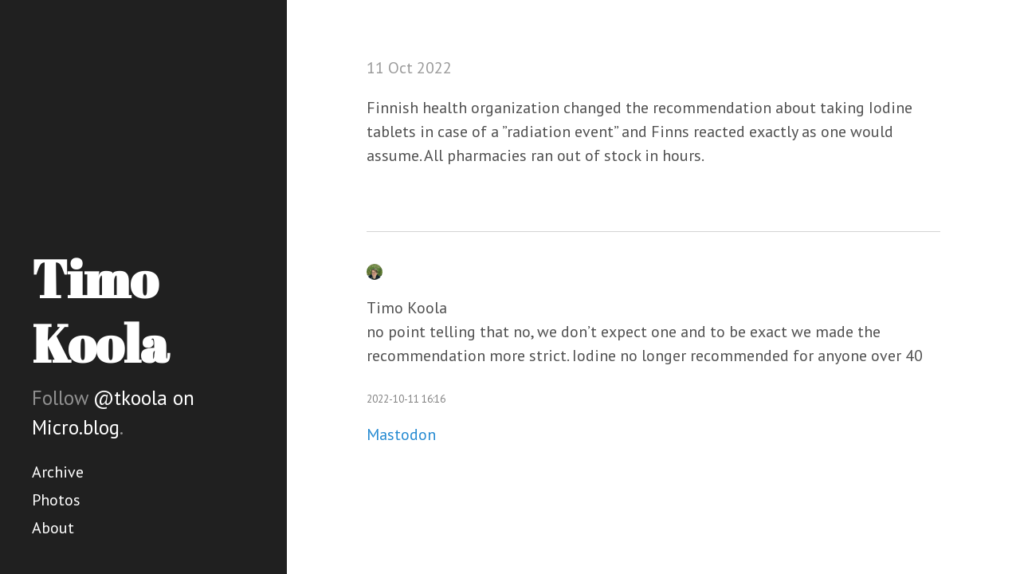

--- FILE ---
content_type: text/html; charset=utf-8
request_url: https://blog.timokoola.com/2022/10/11/finnish-health-organization.html
body_size: 2494
content:
<!DOCTYPE html>
<html lang="en-us">

  <head>
  <link href="http://gmpg.org/xfn/11" rel="profile">
  <meta http-equiv="X-UA-Compatible" content="IE=edge">
  <meta http-equiv="content-type" content="text/html; charset=utf-8">

  
  <meta name="viewport" content="width=device-width, initial-scale=1.0, maximum-scale=1">

  <title>
    
      Timo Koola &middot; 
    
  </title>

	<link rel="shortcut icon" href="https://micro.blog/tkoola/favicon.png" type="image/x-icon" />

  
  <link rel="stylesheet" href="/css/poole.css?1737403981">
  <link rel="stylesheet" href="/css/syntax.css?1737403981">
  <link rel="stylesheet" href="/css/hyde.css?1737403981">
  <link rel="stylesheet" href="/custom.css?1737403981">
  <link rel="stylesheet" href="https://fonts.googleapis.com/css?family=PT+Sans:400,400italic,700|Abril+Fatface">

    <link rel="me" href="https://micro.blog/tkoola" />
	
	
	
	<link rel="authorization_endpoint" href="https://micro.blog/indieauth/auth" />
	<link rel="token_endpoint" href="https://micro.blog/indieauth/token" />
	<link rel="micropub" href="https://micro.blog/micropub" />
	<link rel="microsub" href="https://micro.blog/microsub" />
	<link rel="webmention" href="https://micro.blog/webmention" />
	<link rel="subscribe" href="https://micro.blog/users/follow" />
    
    
</head>


  <body>
	<div class="sidebar">
  <div class="container sidebar-sticky">
    <div class="sidebar-about h-card">
      <h1>
        <a href="/">
          <span class="p-name">Timo Koola</a>
        </a>
      </h1>
      <p class="lead">Follow <a href="https://micro.blog/tkoola">@tkoola on Micro.blog</a>.</p>
    </div>

    <nav class="sidebar-nav">

		
			
				<a class="sidebar-nav-item" href="/archive/">Archive</a>
				
			
		
			
				<a class="sidebar-nav-item" href="/photos/">Photos</a>
				
			
		
			
				<a class="sidebar-nav-item" href="/about/">About</a>
				
			
		
		
    </nav>
  </div>
</div>


	
    <div class="content container">
		
<div class="post h-entry">
  
  <span class="post-date"><time class="dt-published" datetime="2022-10-11 17:14:29 &#43;0300">11 Oct 2022</time></span>
  <div class="e-content">
  <p>Finnish health organization changed the recommendation about taking Iodine tablets in case of a ”radiation event” and Finns reacted exactly as one would assume. All pharmacies ran out of stock in hours.</p>

  </div>
</div>


<script type="text/javascript" src="https://micro.blog/conversation.js?url=https%3a%2f%2fblog.timokoola.com%2f2022%2f10%2f11%2ffinnish-health-organization.html"></script>



    </div>

    <a rel="me" href="https://indieweb.social/@timokoola">Mastodon</a>
    
  </body>
</html>


--- FILE ---
content_type: application/javascript;charset=utf-8
request_url: https://micro.blog/conversation.js?url=https%3a%2f%2fblog.timokoola.com%2f2022%2f10%2f11%2ffinnish-health-organization.html
body_size: 871
content:
document.write('<div class="microblog_conversation">');

document.write('	<div class="microblog_post">');
document.write('		<div class="microblog_user">');
document.write('			<img class="microblog_avatar" src="https://avatars.micro.blog/avatars/2022/32092.jpg" width="20" height="20" style="max-width: 20px;" />');
document.write('			<span class="microblog_fullname">Timo Koola</span>');
document.write('		</div>');
document.write('		<div class="microblog_text">');	
document.write('			<p> no point telling that no, we don’t expect one and to be exact we made the recommendation more strict. Iodine no longer recommended for anyone over 40</p>');
document.write('		</div>');
document.write('		<div class="microblog_time">');
document.write('			<a href="https://micro.blog/tkoola/13490646">2022-10-11 16:16</a>');
document.write('		</div>');
document.write('	</div>');

